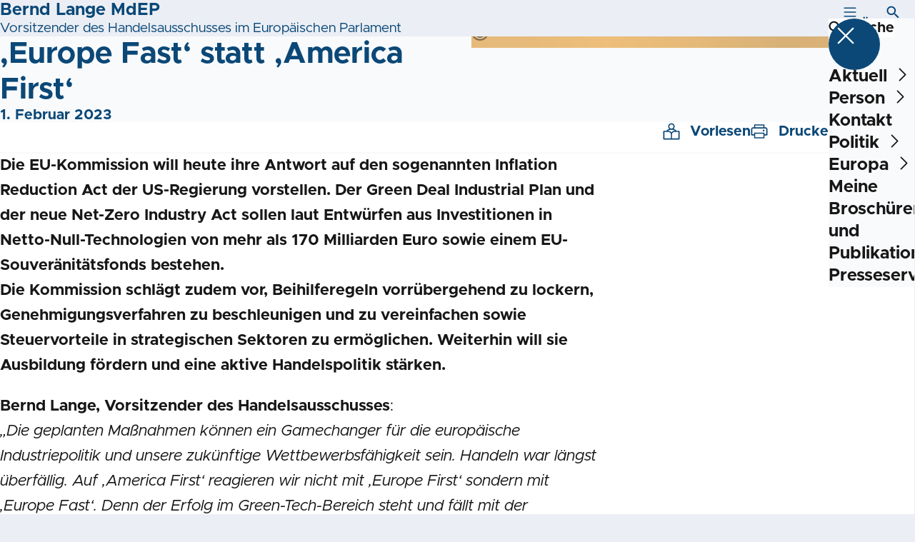

--- FILE ---
content_type: text/html; charset=UTF-8
request_url: https://bernd-lange.de/meldungen/europe-fast-statt-america-first
body_size: 66847
content:
<!DOCTYPE html>
<html class="no-js t-spd-mvp-2023" lang="de">
<head>
  <meta charset="utf-8">
  <meta name="viewport" content="width=device-width, initial-scale=1.0">

  <title>‚Europe Fast‘ statt ‚America First‘ - Bernd Lange MdEP</title>

  <script>
    document.documentElement.className = document.documentElement.className.replace(/(\s|^)no-js(\s|$)/, '$1js$2');
  </script>

  <link href="https://bernd-lange.de/assets/stylesheets/main.752d0a1414.css" rel="stylesheet">
  <link href="https://bernd-lange.de/feed.rss" rel="alternate" type="application/rss+xml" title="RSS-Feed">
  <link href="https://spdlink.de/bbhzon" rel="shortlink" type="text/html">
  <link href="https://bernd-lange.de/meldungen/europe-fast-statt-america-first" rel="canonical">

  <script type="module" src="https://bernd-lange.de/assets/javascripts/main.84c069ab84.js" crossorigin></script>

  <meta name="description" content="Die EU-Kommission will heute ihre Antwort auf den sogenannten Inflation Reduction Act der US-Regierung vorstellen. Der Green Deal Industrial Plan und der neu...">
  <meta property="og:description" content="Die EU-Kommission will heute ihre Antwort auf den sogenannten Inflation Reduction Act der US-Regierung vorstellen. Der Green Deal Industrial Plan und der neu...">
  <meta property="og:image" content="https://bernd-lange.de/_/social-media-preview/meldungen/europe-fast-statt-america-first.jpg">
  <meta property="og:image:alt" content="S&amp;D">
  <meta property="og:image:height" content="630">
  <meta property="og:image:width" content="1200">
  <meta property="og:locale" content="de">
  <meta property="og:site_name" content="Bernd Lange MdEP">
  <meta property="og:title" content="‚Europe Fast‘ statt ‚America First‘">
  <meta property="og:type" content="website">
  <meta property="og:url" content="https://bernd-lange.de/meldungen/europe-fast-statt-america-first">
  <meta name="robots" content="index, max-snippet:[120], max-image-preview:[large]">
  <meta name="twitter:card" content="summary_large_image">

</head>

<body id="top">
        <a class="skip-link" href="#content">Zum Inhalt springen</a>

    
    
    <div class="site" id="site">
        <div class="site__header" role="banner">
      
<div id="header" class="header header--left">
  <div class="header__inner">
          <div class="header__sender">
        
                            
          <a class="header__text" href="https://bernd-lange.de/">
                          <span class="header__title">Bernd Lange MdEP</span>
            
                          <span class="header__subtitle">Vorsitzender des Handelsausschusses im Europäischen Parlament</span>
                      </a>
              </div>
    
    <div class="header__actions">
              <div class="header__menu" role="navigation">
          <a id="header-open-menu" class="header__button" href="https://bernd-lange.de/sitemap">
            <svg class="icon icon--menu header__button-icon" viewBox="0 0 200 200" aria-hidden="true"><use xlink:href="/assets/icons/icons.1b8bf5e959.svg#icon-menu"></use>
</svg>
            <span class="header__button-text">Menü</span>
          </a>

          
<div id="header-menu" class="menu" aria-label="Menü" aria-hidden="true" data-menu-trigger-id="header-open-menu">
  
  <div class="menu__backdrop" data-a11y-dialog-hide></div>

  <div class="menu__close">
    <button class="icon-button" type="button" title="Menü schließen" data-a11y-dialog-hide><span class="icon-button__icon">
      <span class="icon-button__icon-icon"><svg class="icon icon--cross" viewBox="0 0 200 200" aria-hidden="true"><use xlink:href="/assets/icons/icons.1b8bf5e959.svg#icon-cross"></use>
</svg></span></span></button>
  </div>

  <div class="menu__menu" role="document">
    <div class="menu__menu-outer">
      <div class="menu__menu-inner">
        <div class="menu__search">
          <button class="icon-button" type="button" data-a11y-dialog-hide data-overlay="header-search"><span class="icon-button__icon">
      <span class="icon-button__icon-icon"><svg class="icon icon--search" viewBox="0 0 200 200" aria-hidden="true"><use xlink:href="/assets/icons/icons.1b8bf5e959.svg#icon-search"></use>
</svg></span>&#65279;</span><span class="icon-button__text u-underline">Suche</span></button>
        </div>

        <ul class="menu__items">
                      <li class="menu__item">
                            
              <button class="icon-button menu__link" type="button" aria-haspopup="true" aria-expanded="false" aria-controls="header-menu-submenu-1" data-menu-open-submenu data-menu-level="1"><span class="icon-button__text u-underline">Aktuell</span><span class="icon-button__icon">&#65279;<span class="icon-button__icon-icon"><svg class="icon icon--caret-right" viewBox="0 0 200 200" aria-hidden="true"><use xlink:href="/assets/icons/icons.1b8bf5e959.svg#icon-caret-right"></use>
</svg></span>
    </span></button>

                                  <div class="menu__submenu" id="header-menu-submenu-1" hidden>
      <div class="menu__submenu-meta">
        <button class="icon-button" type="button" data-menu-close-submenu><span class="icon-button__icon">
      <span class="icon-button__icon-icon"><svg class="icon icon--arrow-left" viewBox="0 0 200 200" aria-hidden="true"><use xlink:href="/assets/icons/icons.1b8bf5e959.svg#icon-arrow-left"></use>
</svg></span>&#65279;</span><span class="icon-button__text u-underline">Zurück</span></button>

              </div>

      <ul class="menu__submenu-items" role="list">
                  <li class="menu__submenu-item">
                                                            
            
            <span class="menu__submenu-link menu__submenu-link--mobile">
              <a class="icon-button" href="https://bernd-lange.de/meldungen" data-menu-level="2"><span class="icon-button__text u-underline">Nachrichten</span></a>
            </span>

            <span class="menu__submenu-link menu__submenu-link--desktop">
              <a class="link-tile link-tile--internal" href="https://bernd-lange.de/meldungen" data-menu-level="2">
  
  <span class="link-tile__text u-underline">Nachrichten</span>
</a>
            </span>

                      </li>
                  <li class="menu__submenu-item">
                                                            
            
            <span class="menu__submenu-link menu__submenu-link--mobile">
              <a class="icon-button" href="https://bernd-lange.de/newsletter-europa-info" data-menu-level="2"><span class="icon-button__text u-underline">Newsletter: Europa-Info</span></a>
            </span>

            <span class="menu__submenu-link menu__submenu-link--desktop">
              <a class="link-tile link-tile--internal" href="https://bernd-lange.de/newsletter-europa-info" data-menu-level="2">
  
  <span class="link-tile__text u-underline">Newsletter: Europa-Info</span>
</a>
            </span>

                      </li>
                  <li class="menu__submenu-item">
                                                            
                                      
            <span class="menu__submenu-link menu__submenu-link--mobile">
              <button class="icon-button" type="button" data-menu-level="2" aria-haspopup="true" aria-expanded="false" aria-controls="header-menu-submenu-1-3" data-menu-open-submenu><span class="icon-button__text u-underline">Praktika und Besucher*innengruppen</span><span class="icon-button__icon">&#65279;<span class="icon-button__icon-icon"><svg class="icon icon--caret-right" viewBox="0 0 200 200" aria-hidden="true"><use xlink:href="/assets/icons/icons.1b8bf5e959.svg#icon-caret-right"></use>
</svg></span>
    </span></button>
            </span>

            <span class="menu__submenu-link menu__submenu-link--desktop">
              <button class="link-tile link-tile--" type="button" data-menu-level="2" aria-haspopup="true" aria-expanded="false" aria-controls="header-menu-submenu-1-3" data-menu-open-submenu>
  
  <span class="link-tile__text u-underline">Praktika und Besucher*innengruppen</span>
</button>
            </span>

                              <div class="menu__submenu" id="header-menu-submenu-1-3" hidden>
      <div class="menu__submenu-meta">
        <button class="icon-button" type="button" data-menu-close-submenu><span class="icon-button__icon">
      <span class="icon-button__icon-icon"><svg class="icon icon--arrow-left" viewBox="0 0 200 200" aria-hidden="true"><use xlink:href="/assets/icons/icons.1b8bf5e959.svg#icon-arrow-left"></use>
</svg></span>&#65279;</span><span class="icon-button__text u-underline">Zurück</span></button>

                  <div class="menu__breadcrumb">
            <ul class="menu__breadcrumb-items"><li class="menu__breadcrumb-item">Praktika und Besucher*innengruppen</li></ul>
          </div>
              </div>

      <ul class="menu__submenu-items" role="list">
                  <li class="menu__submenu-item">
                                                            
            
            <span class="menu__submenu-link menu__submenu-link--mobile">
              <a class="icon-button" href="https://bernd-lange.de/praktika-und-besuchergruppen" data-menu-level="3"><span class="icon-button__text u-underline">Übersicht</span></a>
            </span>

            <span class="menu__submenu-link menu__submenu-link--desktop">
              <a class="link-tile link-tile--internal" href="https://bernd-lange.de/praktika-und-besuchergruppen" data-menu-level="3">
  
  <span class="link-tile__text u-underline">Übersicht</span>
</a>
            </span>

                      </li>
                  <li class="menu__submenu-item">
                                                            
            
            <span class="menu__submenu-link menu__submenu-link--mobile">
              <a class="icon-button" href="https://bernd-lange.de/praktika-und-besuchergruppen/fotogalerie-besucher-innengruppen" data-menu-level="3"><span class="icon-button__text u-underline">Fotogalerie: Besucher*innengruppen</span></a>
            </span>

            <span class="menu__submenu-link menu__submenu-link--desktop">
              <a class="link-tile link-tile--internal" href="https://bernd-lange.de/praktika-und-besuchergruppen/fotogalerie-besucher-innengruppen" data-menu-level="3">
  
  <span class="link-tile__text u-underline">Fotogalerie: Besucher*innengruppen</span>
</a>
            </span>

                      </li>
              </ul>
    </div>
  
                      </li>
                  <li class="menu__submenu-item">
                                                            
            
            <span class="menu__submenu-link menu__submenu-link--mobile">
              <a class="icon-button" href="https://bernd-lange.de/debatte-zukunft-europas" data-menu-level="2"><span class="icon-button__text u-underline">Debatte: Zukunft Europas</span></a>
            </span>

            <span class="menu__submenu-link menu__submenu-link--desktop">
              <a class="link-tile link-tile--internal" href="https://bernd-lange.de/debatte-zukunft-europas" data-menu-level="2">
  
  <span class="link-tile__text u-underline">Debatte: Zukunft Europas</span>
</a>
            </span>

                      </li>
                  <li class="menu__submenu-item">
                                                            
            
            <span class="menu__submenu-link menu__submenu-link--mobile">
              <a class="icon-button" href="https://bernd-lange.de/die-eu-in-der-corona-krise" data-menu-level="2"><span class="icon-button__text u-underline">Die EU in der Corona-Krise</span></a>
            </span>

            <span class="menu__submenu-link menu__submenu-link--desktop">
              <a class="link-tile link-tile--internal" href="https://bernd-lange.de/die-eu-in-der-corona-krise" data-menu-level="2">
  
  <span class="link-tile__text u-underline">Die EU in der Corona-Krise</span>
</a>
            </span>

                      </li>
              </ul>
    </div>
  
                          </li>
                      <li class="menu__item">
                            
              <button class="icon-button menu__link" type="button" aria-haspopup="true" aria-expanded="false" aria-controls="header-menu-submenu-2" data-menu-open-submenu data-menu-level="1"><span class="icon-button__text u-underline">Person</span><span class="icon-button__icon">&#65279;<span class="icon-button__icon-icon"><svg class="icon icon--caret-right" viewBox="0 0 200 200" aria-hidden="true"><use xlink:href="/assets/icons/icons.1b8bf5e959.svg#icon-caret-right"></use>
</svg></span>
    </span></button>

                                  <div class="menu__submenu" id="header-menu-submenu-2" hidden>
      <div class="menu__submenu-meta">
        <button class="icon-button" type="button" data-menu-close-submenu><span class="icon-button__icon">
      <span class="icon-button__icon-icon"><svg class="icon icon--arrow-left" viewBox="0 0 200 200" aria-hidden="true"><use xlink:href="/assets/icons/icons.1b8bf5e959.svg#icon-arrow-left"></use>
</svg></span>&#65279;</span><span class="icon-button__text u-underline">Zurück</span></button>

              </div>

      <ul class="menu__submenu-items" role="list">
                  <li class="menu__submenu-item">
                                                            
            
            <span class="menu__submenu-link menu__submenu-link--mobile">
              <a class="icon-button" href="https://bernd-lange.de/person" data-menu-level="2"><span class="icon-button__text u-underline">Übersicht</span></a>
            </span>

            <span class="menu__submenu-link menu__submenu-link--desktop">
              <a class="link-tile link-tile--internal" href="https://bernd-lange.de/person" data-menu-level="2">
  
  <span class="link-tile__text u-underline">Übersicht</span>
</a>
            </span>

                      </li>
                  <li class="menu__submenu-item">
                                                            
                                      
            <span class="menu__submenu-link menu__submenu-link--mobile">
              <button class="icon-button" type="button" data-menu-level="2" aria-haspopup="true" aria-expanded="false" aria-controls="header-menu-submenu-2-2" data-menu-open-submenu><span class="icon-button__text u-underline">Biografie</span><span class="icon-button__icon">&#65279;<span class="icon-button__icon-icon"><svg class="icon icon--caret-right" viewBox="0 0 200 200" aria-hidden="true"><use xlink:href="/assets/icons/icons.1b8bf5e959.svg#icon-caret-right"></use>
</svg></span>
    </span></button>
            </span>

            <span class="menu__submenu-link menu__submenu-link--desktop">
              <button class="link-tile link-tile--" type="button" data-menu-level="2" aria-haspopup="true" aria-expanded="false" aria-controls="header-menu-submenu-2-2" data-menu-open-submenu>
  
  <span class="link-tile__text u-underline">Biografie</span>
</button>
            </span>

                              <div class="menu__submenu" id="header-menu-submenu-2-2" hidden>
      <div class="menu__submenu-meta">
        <button class="icon-button" type="button" data-menu-close-submenu><span class="icon-button__icon">
      <span class="icon-button__icon-icon"><svg class="icon icon--arrow-left" viewBox="0 0 200 200" aria-hidden="true"><use xlink:href="/assets/icons/icons.1b8bf5e959.svg#icon-arrow-left"></use>
</svg></span>&#65279;</span><span class="icon-button__text u-underline">Zurück</span></button>

                  <div class="menu__breadcrumb">
            <ul class="menu__breadcrumb-items"><li class="menu__breadcrumb-item">Biografie</li></ul>
          </div>
              </div>

      <ul class="menu__submenu-items" role="list">
                  <li class="menu__submenu-item">
                                                            
            
            <span class="menu__submenu-link menu__submenu-link--mobile">
              <a class="icon-button" href="https://bernd-lange.de/lebenslauf-curriculum-vitae-2" data-menu-level="3"><span class="icon-button__text u-underline">Übersicht</span></a>
            </span>

            <span class="menu__submenu-link menu__submenu-link--desktop">
              <a class="link-tile link-tile--internal" href="https://bernd-lange.de/lebenslauf-curriculum-vitae-2" data-menu-level="3">
  
  <span class="link-tile__text u-underline">Übersicht</span>
</a>
            </span>

                      </li>
                  <li class="menu__submenu-item">
                                                            
            
            <span class="menu__submenu-link menu__submenu-link--mobile">
              <a class="icon-button" href="https://bernd-lange.de/person/lebenslauf-curriculum-vitae/english" data-menu-level="3"><span class="icon-button__text u-underline">Curriculum Vitae (English)</span></a>
            </span>

            <span class="menu__submenu-link menu__submenu-link--desktop">
              <a class="link-tile link-tile--internal" href="https://bernd-lange.de/person/lebenslauf-curriculum-vitae/english" data-menu-level="3">
  
  <span class="link-tile__text u-underline">Curriculum Vitae (English)</span>
</a>
            </span>

                      </li>
              </ul>
    </div>
  
                      </li>
                  <li class="menu__submenu-item">
                                                            
            
            <span class="menu__submenu-link menu__submenu-link--mobile">
              <a class="icon-button" href="https://bernd-lange.de/person/der-fragebogen-von-marcel-proust" data-menu-level="2"><span class="icon-button__text u-underline">Der Fragebogen von Marcel Proust</span></a>
            </span>

            <span class="menu__submenu-link menu__submenu-link--desktop">
              <a class="link-tile link-tile--internal" href="https://bernd-lange.de/person/der-fragebogen-von-marcel-proust" data-menu-level="2">
  
  <span class="link-tile__text u-underline">Der Fragebogen von Marcel Proust</span>
</a>
            </span>

                      </li>
                  <li class="menu__submenu-item">
                                                            
            
            <span class="menu__submenu-link menu__submenu-link--mobile">
              <a class="icon-button" href="https://bernd-lange.de/meine-leidenschaft-fuer-oldtimer-2" data-menu-level="2"><span class="icon-button__text u-underline">Meine Leidenschaft: Oldtimer</span></a>
            </span>

            <span class="menu__submenu-link menu__submenu-link--desktop">
              <a class="link-tile link-tile--internal" href="https://bernd-lange.de/meine-leidenschaft-fuer-oldtimer-2" data-menu-level="2">
  
  <span class="link-tile__text u-underline">Meine Leidenschaft: Oldtimer</span>
</a>
            </span>

                      </li>
                  <li class="menu__submenu-item">
                                                            
            
            <span class="menu__submenu-link menu__submenu-link--mobile">
              <a class="icon-button" href="https://bernd-lange.de/meine-einkuenfte-2" data-menu-level="2"><span class="icon-button__text u-underline">Meine Einkünfte</span></a>
            </span>

            <span class="menu__submenu-link menu__submenu-link--desktop">
              <a class="link-tile link-tile--internal" href="https://bernd-lange.de/meine-einkuenfte-2" data-menu-level="2">
  
  <span class="link-tile__text u-underline">Meine Einkünfte</span>
</a>
            </span>

                      </li>
                  <li class="menu__submenu-item">
                                                            
            
            <span class="menu__submenu-link menu__submenu-link--mobile">
              <a class="icon-button" href="https://bernd-lange.de/kult-karten-2" data-menu-level="2"><span class="icon-button__text u-underline">Kult-Karten</span></a>
            </span>

            <span class="menu__submenu-link menu__submenu-link--desktop">
              <a class="link-tile link-tile--internal" href="https://bernd-lange.de/kult-karten-2" data-menu-level="2">
  
  <span class="link-tile__text u-underline">Kult-Karten</span>
</a>
            </span>

                      </li>
              </ul>
    </div>
  
                          </li>
                      <li class="menu__item">
                            
              <a class="icon-button menu__link" href="https://bernd-lange.de/mein-team" data-menu-level="1"><span class="icon-button__text u-underline">Kontakt</span></a>

                          </li>
                      <li class="menu__item">
                            
              <button class="icon-button menu__link" type="button" aria-haspopup="true" aria-expanded="false" aria-controls="header-menu-submenu-4" data-menu-open-submenu data-menu-level="1"><span class="icon-button__text u-underline">Politik</span><span class="icon-button__icon">&#65279;<span class="icon-button__icon-icon"><svg class="icon icon--caret-right" viewBox="0 0 200 200" aria-hidden="true"><use xlink:href="/assets/icons/icons.1b8bf5e959.svg#icon-caret-right"></use>
</svg></span>
    </span></button>

                                  <div class="menu__submenu" id="header-menu-submenu-4" hidden>
      <div class="menu__submenu-meta">
        <button class="icon-button" type="button" data-menu-close-submenu><span class="icon-button__icon">
      <span class="icon-button__icon-icon"><svg class="icon icon--arrow-left" viewBox="0 0 200 200" aria-hidden="true"><use xlink:href="/assets/icons/icons.1b8bf5e959.svg#icon-arrow-left"></use>
</svg></span>&#65279;</span><span class="icon-button__text u-underline">Zurück</span></button>

              </div>

      <ul class="menu__submenu-items" role="list">
                  <li class="menu__submenu-item">
                                                            
            
            <span class="menu__submenu-link menu__submenu-link--mobile">
              <a class="icon-button" href="https://bernd-lange.de/politik-1" data-menu-level="2"><span class="icon-button__text u-underline">Übersicht</span></a>
            </span>

            <span class="menu__submenu-link menu__submenu-link--desktop">
              <a class="link-tile link-tile--internal" href="https://bernd-lange.de/politik-1" data-menu-level="2">
  
  <span class="link-tile__text u-underline">Übersicht</span>
</a>
            </span>

                      </li>
                  <li class="menu__submenu-item">
                                                            
            
            <span class="menu__submenu-link menu__submenu-link--mobile">
              <a class="icon-button" href="https://bernd-lange.de/politik-1/fairer-handel-1" data-menu-level="2"><span class="icon-button__text u-underline">Nachhaltige und faire Handelspolitik</span></a>
            </span>

            <span class="menu__submenu-link menu__submenu-link--desktop">
              <a class="link-tile link-tile--internal" href="https://bernd-lange.de/politik-1/fairer-handel-1" data-menu-level="2">
  
  <span class="link-tile__text u-underline">Nachhaltige und faire Handelspolitik</span>
</a>
            </span>

                      </li>
                  <li class="menu__submenu-item">
                                                            
            
            <span class="menu__submenu-link menu__submenu-link--mobile">
              <a class="icon-button" href="https://bernd-lange.de/politik-1/globale-lieferketten" data-menu-level="2"><span class="icon-button__text u-underline">EP übernimmt Initiative beim EU-Lieferkettengesetz</span></a>
            </span>

            <span class="menu__submenu-link menu__submenu-link--desktop">
              <a class="link-tile link-tile--internal" href="https://bernd-lange.de/politik-1/globale-lieferketten" data-menu-level="2">
  
  <span class="link-tile__text u-underline">EP übernimmt Initiative beim EU-Lieferkettengesetz</span>
</a>
            </span>

                      </li>
                  <li class="menu__submenu-item">
                                                            
            
            <span class="menu__submenu-link menu__submenu-link--mobile">
              <a class="icon-button" href="https://bernd-lange.de/politik-1/wirtschaft-arbeit-und-nachhaltige-industriepolitik" data-menu-level="2"><span class="icon-button__text u-underline">Wirtschaft, Arbeit und nachhaltige Industriepolitik</span></a>
            </span>

            <span class="menu__submenu-link menu__submenu-link--desktop">
              <a class="link-tile link-tile--internal" href="https://bernd-lange.de/politik-1/wirtschaft-arbeit-und-nachhaltige-industriepolitik" data-menu-level="2">
  
  <span class="link-tile__text u-underline">Wirtschaft, Arbeit und nachhaltige Industriepolitik</span>
</a>
            </span>

                      </li>
                  <li class="menu__submenu-item">
                                                            
                                      
            <span class="menu__submenu-link menu__submenu-link--mobile">
              <button class="icon-button" type="button" data-menu-level="2" aria-haspopup="true" aria-expanded="false" aria-controls="header-menu-submenu-4-5" data-menu-open-submenu><span class="icon-button__text u-underline">Mobilität</span><span class="icon-button__icon">&#65279;<span class="icon-button__icon-icon"><svg class="icon icon--caret-right" viewBox="0 0 200 200" aria-hidden="true"><use xlink:href="/assets/icons/icons.1b8bf5e959.svg#icon-caret-right"></use>
</svg></span>
    </span></button>
            </span>

            <span class="menu__submenu-link menu__submenu-link--desktop">
              <button class="link-tile link-tile--" type="button" data-menu-level="2" aria-haspopup="true" aria-expanded="false" aria-controls="header-menu-submenu-4-5" data-menu-open-submenu>
  
  <span class="link-tile__text u-underline">Mobilität</span>
</button>
            </span>

                              <div class="menu__submenu" id="header-menu-submenu-4-5" hidden>
      <div class="menu__submenu-meta">
        <button class="icon-button" type="button" data-menu-close-submenu><span class="icon-button__icon">
      <span class="icon-button__icon-icon"><svg class="icon icon--arrow-left" viewBox="0 0 200 200" aria-hidden="true"><use xlink:href="/assets/icons/icons.1b8bf5e959.svg#icon-arrow-left"></use>
</svg></span>&#65279;</span><span class="icon-button__text u-underline">Zurück</span></button>

                  <div class="menu__breadcrumb">
            <ul class="menu__breadcrumb-items"><li class="menu__breadcrumb-item">Mobilität</li></ul>
          </div>
              </div>

      <ul class="menu__submenu-items" role="list">
                  <li class="menu__submenu-item">
                                                            
            
            <span class="menu__submenu-link menu__submenu-link--mobile">
              <a class="icon-button" href="https://bernd-lange.de/politik-1/mobilitaet-1" data-menu-level="3"><span class="icon-button__text u-underline">Übersicht</span></a>
            </span>

            <span class="menu__submenu-link menu__submenu-link--desktop">
              <a class="link-tile link-tile--internal" href="https://bernd-lange.de/politik-1/mobilitaet-1" data-menu-level="3">
  
  <span class="link-tile__text u-underline">Übersicht</span>
</a>
            </span>

                      </li>
                  <li class="menu__submenu-item">
                                                            
            
            <span class="menu__submenu-link menu__submenu-link--mobile">
              <a class="icon-button" href="https://bernd-lange.de/politik-1/mobilitaet-1/mobilitaet-und-beschaeftigung-in-europa" data-menu-level="3"><span class="icon-button__text u-underline">Mobilität und Beschäftigung in Europa</span></a>
            </span>

            <span class="menu__submenu-link menu__submenu-link--desktop">
              <a class="link-tile link-tile--internal" href="https://bernd-lange.de/politik-1/mobilitaet-1/mobilitaet-und-beschaeftigung-in-europa" data-menu-level="3">
  
  <span class="link-tile__text u-underline">Mobilität und Beschäftigung in Europa</span>
</a>
            </span>

                      </li>
              </ul>
    </div>
  
                      </li>
                  <li class="menu__submenu-item">
                                                            
                                      
            <span class="menu__submenu-link menu__submenu-link--mobile">
              <button class="icon-button" type="button" data-menu-level="2" aria-haspopup="true" aria-expanded="false" aria-controls="header-menu-submenu-4-6" data-menu-open-submenu><span class="icon-button__text u-underline">EU Handelsabkommen: JEEPA, CETA, TTIP, TiSA, Mercosur, EVFTA</span><span class="icon-button__icon">&#65279;<span class="icon-button__icon-icon"><svg class="icon icon--caret-right" viewBox="0 0 200 200" aria-hidden="true"><use xlink:href="/assets/icons/icons.1b8bf5e959.svg#icon-caret-right"></use>
</svg></span>
    </span></button>
            </span>

            <span class="menu__submenu-link menu__submenu-link--desktop">
              <button class="link-tile link-tile--" type="button" data-menu-level="2" aria-haspopup="true" aria-expanded="false" aria-controls="header-menu-submenu-4-6" data-menu-open-submenu>
  
  <span class="link-tile__text u-underline">EU Handelsabkommen: JEEPA, CETA, TTIP, TiSA, Mercosur, EVFTA</span>
</button>
            </span>

                              <div class="menu__submenu" id="header-menu-submenu-4-6" hidden>
      <div class="menu__submenu-meta">
        <button class="icon-button" type="button" data-menu-close-submenu><span class="icon-button__icon">
      <span class="icon-button__icon-icon"><svg class="icon icon--arrow-left" viewBox="0 0 200 200" aria-hidden="true"><use xlink:href="/assets/icons/icons.1b8bf5e959.svg#icon-arrow-left"></use>
</svg></span>&#65279;</span><span class="icon-button__text u-underline">Zurück</span></button>

                  <div class="menu__breadcrumb">
            <ul class="menu__breadcrumb-items"><li class="menu__breadcrumb-item">EU Handelsabkommen: JEEPA, CETA, TTIP, TiSA, Mercosur, EVFTA</li></ul>
          </div>
              </div>

      <ul class="menu__submenu-items" role="list">
                  <li class="menu__submenu-item">
                                                            
            
            <span class="menu__submenu-link menu__submenu-link--mobile">
              <a class="icon-button" href="https://bernd-lange.de/politik-1/eu-handelsabkommen-jeepa-ceta-ttip-und-tisa" data-menu-level="3"><span class="icon-button__text u-underline">Übersicht</span></a>
            </span>

            <span class="menu__submenu-link menu__submenu-link--desktop">
              <a class="link-tile link-tile--internal" href="https://bernd-lange.de/politik-1/eu-handelsabkommen-jeepa-ceta-ttip-und-tisa" data-menu-level="3">
  
  <span class="link-tile__text u-underline">Übersicht</span>
</a>
            </span>

                      </li>
                  <li class="menu__submenu-item">
                                                            
            
            <span class="menu__submenu-link menu__submenu-link--mobile">
              <a class="icon-button" href="https://bernd-lange.de/politik-1/eu-handelsabkommen-jeepa-ceta-ttip-und-tisa/ceta" data-menu-level="3"><span class="icon-button__text u-underline">CETA</span></a>
            </span>

            <span class="menu__submenu-link menu__submenu-link--desktop">
              <a class="link-tile link-tile--internal" href="https://bernd-lange.de/politik-1/eu-handelsabkommen-jeepa-ceta-ttip-und-tisa/ceta" data-menu-level="3">
  
  <span class="link-tile__text u-underline">CETA</span>
</a>
            </span>

                      </li>
                  <li class="menu__submenu-item">
                                                            
            
            <span class="menu__submenu-link menu__submenu-link--mobile">
              <a class="icon-button" href="https://bernd-lange.de/politik-1/eu-handelsabkommen-jeepa-ceta-ttip-und-tisa/ttip" data-menu-level="3"><span class="icon-button__text u-underline">TTIP</span></a>
            </span>

            <span class="menu__submenu-link menu__submenu-link--desktop">
              <a class="link-tile link-tile--internal" href="https://bernd-lange.de/politik-1/eu-handelsabkommen-jeepa-ceta-ttip-und-tisa/ttip" data-menu-level="3">
  
  <span class="link-tile__text u-underline">TTIP</span>
</a>
            </span>

                      </li>
                  <li class="menu__submenu-item">
                                                            
            
            <span class="menu__submenu-link menu__submenu-link--mobile">
              <a class="icon-button" href="https://bernd-lange.de/politik-1/eu-handelsabkommen-jeepa-ceta-ttip-und-tisa/tisa" data-menu-level="3"><span class="icon-button__text u-underline">TiSA</span></a>
            </span>

            <span class="menu__submenu-link menu__submenu-link--desktop">
              <a class="link-tile link-tile--internal" href="https://bernd-lange.de/politik-1/eu-handelsabkommen-jeepa-ceta-ttip-und-tisa/tisa" data-menu-level="3">
  
  <span class="link-tile__text u-underline">TiSA</span>
</a>
            </span>

                      </li>
                  <li class="menu__submenu-item">
                                                            
            
            <span class="menu__submenu-link menu__submenu-link--mobile">
              <a class="icon-button" href="https://bernd-lange.de/meldungen/jeepa" data-menu-level="3"><span class="icon-button__text u-underline">JEEPA</span></a>
            </span>

            <span class="menu__submenu-link menu__submenu-link--desktop">
              <a class="link-tile link-tile--internal" href="https://bernd-lange.de/meldungen/jeepa" data-menu-level="3">
  
  <span class="link-tile__text u-underline">JEEPA</span>
</a>
            </span>

                      </li>
                  <li class="menu__submenu-item">
                                                            
            
            <span class="menu__submenu-link menu__submenu-link--mobile">
              <a class="icon-button" href="https://bernd-lange.de/politik-1/eu-handelsabkommen-jeepa-ceta-ttip-und-tisa/eu-mercosur-abkommen" data-menu-level="3"><span class="icon-button__text u-underline">EU-Mercosur-Abkommen</span></a>
            </span>

            <span class="menu__submenu-link menu__submenu-link--desktop">
              <a class="link-tile link-tile--internal" href="https://bernd-lange.de/politik-1/eu-handelsabkommen-jeepa-ceta-ttip-und-tisa/eu-mercosur-abkommen" data-menu-level="3">
  
  <span class="link-tile__text u-underline">EU-Mercosur-Abkommen</span>
</a>
            </span>

                      </li>
                  <li class="menu__submenu-item">
                                                            
            
            <span class="menu__submenu-link menu__submenu-link--mobile">
              <a class="icon-button" href="https://bernd-lange.de/politik-1/eu-handelsabkommen-jeepa-ceta-ttip-und-tisa/eu-vietnam-abkommen-evfta" data-menu-level="3"><span class="icon-button__text u-underline">EU-Vietnam-Abkommen EVFTA</span></a>
            </span>

            <span class="menu__submenu-link menu__submenu-link--desktop">
              <a class="link-tile link-tile--internal" href="https://bernd-lange.de/politik-1/eu-handelsabkommen-jeepa-ceta-ttip-und-tisa/eu-vietnam-abkommen-evfta" data-menu-level="3">
  
  <span class="link-tile__text u-underline">EU-Vietnam-Abkommen EVFTA</span>
</a>
            </span>

                      </li>
              </ul>
    </div>
  
                      </li>
                  <li class="menu__submenu-item">
                                                            
            
            <span class="menu__submenu-link menu__submenu-link--mobile">
              <a class="icon-button" href="https://bernd-lange.de/politik-1/aussen-dumping-und-abschottungszoelle" data-menu-level="2"><span class="icon-button__text u-underline">Außen-, Dumping und Abschottungszölle</span></a>
            </span>

            <span class="menu__submenu-link menu__submenu-link--desktop">
              <a class="link-tile link-tile--internal" href="https://bernd-lange.de/politik-1/aussen-dumping-und-abschottungszoelle" data-menu-level="2">
  
  <span class="link-tile__text u-underline">Außen-, Dumping und Abschottungszölle</span>
</a>
            </span>

                      </li>
                  <li class="menu__submenu-item">
                                                            
            
            <span class="menu__submenu-link menu__submenu-link--mobile">
              <a class="icon-button" href="https://bernd-lange.de/politik-1/bernd-langes-brexit-blog" data-menu-level="2"><span class="icon-button__text u-underline">Bernd Langes Brexit Blog</span></a>
            </span>

            <span class="menu__submenu-link menu__submenu-link--desktop">
              <a class="link-tile link-tile--internal" href="https://bernd-lange.de/politik-1/bernd-langes-brexit-blog" data-menu-level="2">
  
  <span class="link-tile__text u-underline">Bernd Langes Brexit Blog</span>
</a>
            </span>

                      </li>
                  <li class="menu__submenu-item">
                                                            
            
            <span class="menu__submenu-link menu__submenu-link--mobile">
              <a class="icon-button" href="https://bernd-lange.de/politik-1/migration-und-zuwanderung" data-menu-level="2"><span class="icon-button__text u-underline">Migration und Zuwanderung</span></a>
            </span>

            <span class="menu__submenu-link menu__submenu-link--desktop">
              <a class="link-tile link-tile--internal" href="https://bernd-lange.de/politik-1/migration-und-zuwanderung" data-menu-level="2">
  
  <span class="link-tile__text u-underline">Migration und Zuwanderung</span>
</a>
            </span>

                      </li>
              </ul>
    </div>
  
                          </li>
                      <li class="menu__item">
                            
              <button class="icon-button menu__link" type="button" aria-haspopup="true" aria-expanded="false" aria-controls="header-menu-submenu-5" data-menu-open-submenu data-menu-level="1"><span class="icon-button__text u-underline">Europa</span><span class="icon-button__icon">&#65279;<span class="icon-button__icon-icon"><svg class="icon icon--caret-right" viewBox="0 0 200 200" aria-hidden="true"><use xlink:href="/assets/icons/icons.1b8bf5e959.svg#icon-caret-right"></use>
</svg></span>
    </span></button>

                                  <div class="menu__submenu" id="header-menu-submenu-5" hidden>
      <div class="menu__submenu-meta">
        <button class="icon-button" type="button" data-menu-close-submenu><span class="icon-button__icon">
      <span class="icon-button__icon-icon"><svg class="icon icon--arrow-left" viewBox="0 0 200 200" aria-hidden="true"><use xlink:href="/assets/icons/icons.1b8bf5e959.svg#icon-arrow-left"></use>
</svg></span>&#65279;</span><span class="icon-button__text u-underline">Zurück</span></button>

              </div>

      <ul class="menu__submenu-items" role="list">
                  <li class="menu__submenu-item">
                                                            
            
            <span class="menu__submenu-link menu__submenu-link--mobile">
              <a class="icon-button" href="https://bernd-lange.de/europa" data-menu-level="2"><span class="icon-button__text u-underline">Übersicht</span></a>
            </span>

            <span class="menu__submenu-link menu__submenu-link--desktop">
              <a class="link-tile link-tile--internal" href="https://bernd-lange.de/europa" data-menu-level="2">
  
  <span class="link-tile__text u-underline">Übersicht</span>
</a>
            </span>

                      </li>
                  <li class="menu__submenu-item">
                                                            
            
            <span class="menu__submenu-link menu__submenu-link--mobile">
              <a class="icon-button" href="https://bernd-lange.de/europa/wie-funktioniert-die-europaeische-union" data-menu-level="2"><span class="icon-button__text u-underline">Wie funktioniert die Europäische Union?</span></a>
            </span>

            <span class="menu__submenu-link menu__submenu-link--desktop">
              <a class="link-tile link-tile--internal" href="https://bernd-lange.de/europa/wie-funktioniert-die-europaeische-union" data-menu-level="2">
  
  <span class="link-tile__text u-underline">Wie funktioniert die Europäische Union?</span>
</a>
            </span>

                      </li>
                  <li class="menu__submenu-item">
                                                            
            
            <span class="menu__submenu-link menu__submenu-link--mobile">
              <a class="icon-button" href="https://bernd-lange.de/europa/das-europaeische-parlament-demokratisches-gewissen-der-eu" data-menu-level="2"><span class="icon-button__text u-underline">Das Europäische Parlament – demokratisches Gewissen der EU</span></a>
            </span>

            <span class="menu__submenu-link menu__submenu-link--desktop">
              <a class="link-tile link-tile--internal" href="https://bernd-lange.de/europa/das-europaeische-parlament-demokratisches-gewissen-der-eu" data-menu-level="2">
  
  <span class="link-tile__text u-underline">Das Europäische Parlament – demokratisches Gewissen der EU</span>
</a>
            </span>

                      </li>
                  <li class="menu__submenu-item">
                                                            
            
            <span class="menu__submenu-link menu__submenu-link--mobile">
              <a class="icon-button" href="https://bernd-lange.de/europa/eu-foerderung-in-niedersachsen" data-menu-level="2"><span class="icon-button__text u-underline">EU-Förderung in Niedersachsen</span></a>
            </span>

            <span class="menu__submenu-link menu__submenu-link--desktop">
              <a class="link-tile link-tile--internal" href="https://bernd-lange.de/europa/eu-foerderung-in-niedersachsen" data-menu-level="2">
  
  <span class="link-tile__text u-underline">EU-Förderung in Niedersachsen</span>
</a>
            </span>

                      </li>
              </ul>
    </div>
  
                          </li>
                      <li class="menu__item">
                            
              <a class="icon-button menu__link" href="https://bernd-lange.de/meine-broschueren" data-menu-level="1"><span class="icon-button__text u-underline">Meine Broschüren und Publikationen</span></a>

                          </li>
                      <li class="menu__item">
                            
              <a class="icon-button menu__link" href="https://bernd-lange.de/presseservice" data-menu-level="1"><span class="icon-button__text u-underline">Presseservice</span></a>

                          </li>
                  </ul>
      </div>
    </div>

      </div>
</div>
        </div>
      
              <div class="header__search" role="search">
          <a class="header__button" data-overlay="header-search" href="https://bernd-lange.de/suche">
            <svg class="icon icon--search header__button-icon" viewBox="0 0 200 200" aria-hidden="true"><use xlink:href="/assets/icons/icons.1b8bf5e959.svg#icon-search"></use>
</svg>
            <span class="header__button-text">Suche</span>
          </a>

          

<div id="header-search" class="overlay search-overlay" aria-label="Suche" aria-hidden="true" data-overlay-destroy-after-close="false" data-overlay-redirect-after-close="false">
  <div class="overlay__backdrop" data-a11y-dialog-hide></div>

  <div class="overlay__overlay u-inverted" role="document">
    <div class="overlay__bar">
      
      <button class="icon-button overlay__close" type="button" title="Schließen" data-a11y-dialog-hide disabled><span class="icon-button__icon">
      <span class="icon-button__icon-icon"><svg class="icon icon--cross" viewBox="0 0 200 200" aria-hidden="true"><use xlink:href="/assets/icons/icons.1b8bf5e959.svg#icon-cross"></use>
</svg></span></span></button>
    </div>

    <div class="overlay__content">
                  <div class="search-overlay__form">
      
<form id="header-search-search" class="input-form" action="https://bernd-lange.de/suche" method="get" enctype="multipart/form-data" accept-charset="utf-8" data-hx-post="https://bernd-lange.de/actions/_spdplus/search/render" data-hx-trigger="keyup changed delay:0.2s throttle:0.4s from:(find input)" data-hx-select=".search-overlay__content" data-hx-target=".search-overlay__content" data-hx-swap="innerHTML" data-hx-indicator="closest .search-overlay" data-hx-vals="{&quot;SPDPLUS_CSRF_TOKEN&quot;:&quot;Iam3kdqhOAnjQuVhZ4ixfrhwuBfCOT6LF_tqF3zsdgN9ukoTtd6gHXLYgfqckUF4inaBDwrZ40vIAd989RQI2V2SWkQWpDpIO4h8V5isziU=&quot;}">
  
  
  

  
  <div class="input-form__field">
    

<div id="header-search-search-field" class="field">
      <label class="field__label u-hidden-visually" for="header-search-search-field-control">
      <span class="label">Suchbegriff</span>
    </label>
  
  
  
  
      <div class="field__controls field__controls--stacked">
              <div class="field__control">
          <div class="input">
        <input class="input__input input__input--search" id="header-search-search-field-control" name="q" type="search" />

    </div>
        </div>
          </div>
  
  
  </div>
  </div>

  <div class="input-form__button">
    
<button class="button" type="submit" title="Suchen">
      <span class="button__icon">
      <svg class="icon icon--search" viewBox="0 0 200 200" aria-hidden="true"><use xlink:href="/assets/icons/icons.1b8bf5e959.svg#icon-search"></use>
</svg>    </span>
  
  
  </button>
  </div>
</form>
    </div>

    <div class="search-overlay__content">
      
      <div class="loading search-overlay__loading"></div>
    </div>
  
          </div>
  </div>
</div>
        </div>
          </div>
  </div>
</div>
    </div>

        <main id="content" class="site__content">
              <div id="p7423224" lang="de" class="page">
  
      <div class="page__header">
      
      <div class="page__head">
        <div class="page__heading">
                      <div class="page__headline">
              <h1 class="headline"><span class="headline__text">‚Europe Fast‘ statt ‚America First‘</span></h1>
            </div>
          
                      <time class="page__date" datetime="2023-02-01">1. Februar 2023</time>
          
                  </div>

                  <div class="page__image">
            <figure id="media-87468-12804" class="media" role="figure" aria-labelledby="media-87468-12804-caption">
  <div class="media__figure">
          <picture class="image" style="background-image: url([data-uri])">
  <img class="image__img" src="https://bernd-lange.de/_/uploads/bernd_lange/Europe-Fast.jpg?w=785&amp;h=440&amp;fit=crop&amp;c=1&amp;s=8a69e622b5702b0b991abf66e1a35db2" srcset="https://bernd-lange.de/_/uploads/bernd_lange/Europe-Fast.jpg?w=1200&amp;h=673&amp;fit=crop&amp;c=1&amp;s=9d43eaf34d38e300cadd11f95b93bf23 2x" width="785" height="440" alt="S&amp;D" loading="lazy" />
</picture>

            </div>

      <figcaption class="media__caption" id="media-87468-12804-caption">
      
              <div class="media__copyright rs_skip">
          
<div class="copyright">
      <button class="copyright__button" type="button" title="Bildrechte" aria-pressed="false">
      <svg class="icon icon--copyright" viewBox="0 0 200 200" aria-hidden="true"><use xlink:href="/assets/icons/icons.1b8bf5e959.svg#icon-copyright"></use>
</svg>    </button>

    <div class="copyright__tooltip u-tooltip" tabindex="0" role="tooltip" hidden data-floating-placements="left,right">
      <span class="copyright__tooltip-text">S&amp;D</span>
    </div>
  </div>
        </div>
          </figcaption>
  
  </figure>
          </div>
              </div>
    </div>
  
  <div class="page__inner">
          <div class="page__bar rs_skip rs_preserve">
        
                  <ul class="page__tools" lang="de">
            <li class="page__tool">
              <button class="icon-button icon-button--secondary" type="button" data-page-readspeaker><span class="icon-button__icon">
      <span class="icon-button__icon-icon"><svg class="icon icon--read" viewBox="0 0 200 200" aria-hidden="true"><use xlink:href="/assets/icons/icons.1b8bf5e959.svg#icon-read"></use>
</svg></span>&#65279;</span><span class="icon-button__text u-underline">Vorlesen</span></button>
            </li>

            <li class="page__tool">
              <button class="icon-button icon-button--secondary" type="button" data-print><span class="icon-button__icon">
      <span class="icon-button__icon-icon"><svg class="icon icon--print" viewBox="0 0 200 200" aria-hidden="true"><use xlink:href="/assets/icons/icons.1b8bf5e959.svg#icon-print"></use>
</svg></span>&#65279;</span><span class="icon-button__text u-underline">Drucken</span></button>
            </li>

            <li class="page__tool">
              <button class="icon-button" type="button" data-share data-share-title="‚Europe Fast‘ statt ‚America First‘" data-share-url="https://bernd-lange.de/meldungen/europe-fast-statt-america-first"><span class="icon-button__icon">
      <span class="icon-button__icon-icon"><svg class="icon icon--share" viewBox="0 0 200 200" aria-hidden="true"><use xlink:href="/assets/icons/icons.1b8bf5e959.svg#icon-share"></use>
</svg></span>&#65279;</span><span class="icon-button__text u-underline">Teilen</span></button>
            </li>
          </ul>
              </div>
    
    <div class="page__readspeaker rs_skip rs_preserve" hidden>
      <div id="readspeaker_button1" class="rsbtn">
        
        <a rel="nofollow" class="rsbtn_play" accesskey="L" title="Um den Text anzuh&ouml;ren, verwenden Sie bitte ReadSpeaker webReader" href="https://app-eu.readspeaker.com/cgi-bin/rsent?customerid=11021&amp;lang=de&amp;readid=p7423224&amp;url=https%3A//bernd-lange.de/meldungen/europe-fast-statt-america-first">
          <span class="rsbtn_left rsimg rspart"><span class="rsbtn_text"><span>Vorlesen</span></span></span>
          <span class="rsbtn_right rsimg rsplay rspart"></span>
        </a>
      </div>
    </div>

    <div class="page__content">
      <div class="page__blocks">
                                      
                    <div id="c8713997" class="page__block" data-block-type="text" data-block-theme="transparent">
                          <p class="paragraph"><strong>Die EU-Kommission will heute ihre Antwort auf den sogenannten Inflation Reduction Act der US-Regierung vorstellen. Der Green Deal Industrial Plan und der neue Net-Zero Industry Act sollen laut Entwürfen aus Investitionen in Netto-Null-Technologien von mehr als 170 Milliarden Euro sowie einem EU-Souveränitätsfonds bestehen.<br>
Die Kommission schlägt zudem vor, Beihilferegeln vorrübergehend zu lockern, Genehmigungsverfahren zu beschleunigen und zu vereinfachen sowie Steuervorteile in strategischen Sektoren zu ermöglichen. Weiterhin will sie Ausbildung fördern und eine aktive Handelspolitik stärken.</strong></p>
<p class="paragraph"><strong>Bernd Lange, Vorsitzender des Handelsausschusses</strong>:<br><em>„Die
 geplanten Maßnahmen können ein Gamechanger für die europäische 
Industriepolitik und unsere zukünftige Wettbewerbsfähigkeit sein. 
Handeln war längst überfällig. Auf ‚America First‘ reagieren wir nicht 
mit ‚Europe First‘ sondern mit ‚Europe Fast‘. Denn der Erfolg im 
Green-Tech-Bereich steht und fällt mit der Umsetzungsgeschwindigkeit. 
Wer wartet oder abwartet, der verliert. In Europa dauern die 
Genehmigungsverfahren noch viel zu lange. Das wird sich mit den neuen 
Vorschlägen hoffentlich zeitnah ändern.</em></p>
<p class="paragraph"><em>Für die 
industrielle Entwicklung und die Transformation sind Handelsabkommen mit
 verlässlichen Partnern zentral. Insbesondere muss es hier auch um 
nachhaltige und faire Gewinnung von Rohstoffen gehen, zum Beispiel 
Lithium, und um die Produktion von grünem Wasserstoff. Die Maßnahmen 
gehen in die richtige Richtung und sind so passgenau gewählt, so dass 
sie nicht in neuen Handelskonflikten münden werden. Zudem sind sie in 
Einklang mit internationalem Handelsrecht.</em><br><br><em>Das Europäische
 Beihilferecht hat schon lange ein Update nötig, da es schlichtweg nicht
 mehr zeitgemäß und nicht mehr an die globalen Herausforderungen 
angepasst ist. Das benachteiligt den Standort Europa und unsere 
Wettbewerbsfähigkeit. Deswegen können die Vorschläge für die Anpassung 
des Beihilferechts nur der Anfang sein. Wir brauchen eine grundlegende 
Reform, damit wir schneller agieren und reagieren können.“ [...]<br></em></p>
<p class="paragraph"><em>Der Green Deal Industrial Plan und der neue Net-Zero Industry Act sollen aus bestehenden Mitteln bis 2030 finanziert werden. Der EU-Souveränitätsfonds soll die Pläne mittelfristig ergänzen.</em><em><br></em></p>
                      </div>
                                      
                    <aside id="c8714000" class="page__block" data-block-type="links" data-block-theme="transparent">
                            <div id="c8714000-links" class="links" data-links-layout="list">
  
  <ul class="links__links" role="list">
          <li class="links__link">
                  <a class="link link--external link--block" href="https://www.spd-europa.de/nachrichten/europe-fast-statt-america-first" target="_blank" rel="noopener noreferrer"><span class="link__icon"><svg class="icon icon--external-link" viewBox="0 0 200 200" aria-hidden="true"><use xlink:href="/assets/icons/icons.1b8bf5e959.svg#icon-external-link"></use></svg>&#65279;</span><span class="link__text u-underline">Link zur Pressemitteilung</span></a>
              </li>
      </ul>
</div>

                      </aside>
                                      
                    <aside id="c8714002" class="page__block" data-block-type="links" data-block-theme="transparent">
                            <div id="c8714002-links" class="links" data-links-layout="list">
  
  <ul class="links__links" role="list">
          <li class="links__link">
                  <a class="link link--external link--block" href="https://ec.europa.eu/commission/presscorner/detail/en/FS_23_514" target="_blank" rel="noopener noreferrer"><span class="link__icon"><svg class="icon icon--external-link" viewBox="0 0 200 200" aria-hidden="true"><use xlink:href="/assets/icons/icons.1b8bf5e959.svg#icon-external-link"></use></svg>&#65279;</span><span class="link__text u-underline">Factsheet Industrieplan für den Green Deal </span></a>
              </li>
      </ul>
</div>

                      </aside>
              </div>

      <div class="u-clearfix"></div>

              <div class="page__footer rs_skip">
                      <div class="page__tags">
              <div class="tags">
  
  <ul class="tags__tags" role="list">
          <li class="tags__tag">
        <a class="tag u-underline" href="https://bernd-lange.de/suche?tag=usa">
  USA
</a>
      </li>
          <li class="tags__tag">
        <a class="tag u-underline" href="https://bernd-lange.de/suche?tag=kommission">
  Kommission
</a>
      </li>
      </ul>
</div>
            </div>
          
                      <div class="page__browser">
              <div class="browser">
  <div class="browser__links">
    
                <a href="https://bernd-lange.de/meldungen/der-industrieplan-fuer-den-gruenen-deal-fuer-europas-co-2-neutrale-industrie-die-fuehrungsrolle-sichern" class="browser__link browser__link--left">
        <span class="browser__link-label">Vorherige Meldung</span>

        <span class="headline browser__link-headline"><span class="headline__text">Der Industrieplan für den Grünen Deal: Für Europas CO 2-neutrale Industrie die Führungsrolle sichern</span></span>

        <span class="browser__link-icon">
          <svg class="icon icon--caret-left" viewBox="0 0 200 200" aria-hidden="true"><use xlink:href="/assets/icons/icons.1b8bf5e959.svg#icon-caret-left"></use>
</svg>        </span>
      </a>
    
    
                <a href="https://bernd-lange.de/meldungen/europe-looks-to-wield-trade-stick-on-migration" class="browser__link browser__link--right">
        <span class="browser__link-label">Nächste Meldung</span>

        <span class="headline browser__link-headline"><span class="headline__text">Europe looks to wield trade ‘stick’ on migration</span></span>

        <span class="browser__link-icon">
          <svg class="icon icon--caret-right" viewBox="0 0 200 200" aria-hidden="true"><use xlink:href="/assets/icons/icons.1b8bf5e959.svg#icon-caret-right"></use>
</svg>        </span>
      </a>
    
      </div>

      <div class="browser__button">
      
<a class="button button--internal" href="https://bernd-lange.de/meldungen">
  
      <span class="button__text u-underline">Alle Meldungen</span>
  
  </a>
    </div>
  </div>
            </div>
                  </div>
          </div>
  </div>
</div>
    </main>

        <div class="site__footer" role="contentinfo">
      
<div id="footer" class="footer">
      <div class="footer__breadcrumb">
      <nav id="footer-breadcrumb" class="breadcrumb" aria-label="Aktuelle Position auf der Webseite">
  <ol class="breadcrumb__crumbs">
    <li class="breadcrumb__crumb"><a class="breadcrumb__link u-underline" href="https://bernd-lange.de/"><span class="breadcrumb__link-icon"><svg class="icon icon--home" viewBox="0 0 200 200" aria-hidden="true"><use xlink:href="/assets/icons/icons.1b8bf5e959.svg#icon-home"></use></svg></span><span class="breadcrumb__link-text u-hidden-visually">Startseite</span></a><svg class="icon icon--caret-right breadcrumb__arrow" viewBox="0 0 200 200" aria-hidden="true"><use xlink:href="/assets/icons/icons.1b8bf5e959.svg#icon-caret-right"></use></svg></li><li class="breadcrumb__crumb"><a class="breadcrumb__link u-underline" href="https://bernd-lange.de/meldungen"><span class="breadcrumb__link-icon"><svg class="icon icon--level-up" viewBox="0 0 200 200" aria-hidden="true"><use xlink:href="/assets/icons/icons.1b8bf5e959.svg#icon-level-up"></use></svg></span><span class="breadcrumb__link-text">Meldungen</span></a><svg class="icon icon--caret-right breadcrumb__arrow" viewBox="0 0 200 200" aria-hidden="true"><use xlink:href="/assets/icons/icons.1b8bf5e959.svg#icon-caret-right"></use></svg></li><li class="breadcrumb__crumb"><a class="breadcrumb__link u-underline" href="https://bernd-lange.de/meldungen/europe-fast-statt-america-first" aria-current="page"><span class="breadcrumb__link-icon"><svg class="icon icon--level-up" viewBox="0 0 200 200" aria-hidden="true"><use xlink:href="/assets/icons/icons.1b8bf5e959.svg#icon-level-up"></use></svg></span><span class="breadcrumb__link-text">‚Europe Fast‘ statt ‚America First‘</span></a></li>  </ol>

  <script type="application/ld+json">
    {
    "@context": "https:\/\/schema.org",
    "@type": "BreadcrumbList",
    "itemListElement": [
        {
            "@type": "ListItem",
            "position": 1,
            "name": "Startseite",
            "item": "https:\/\/bernd-lange.de\/"
        },
        {
            "@type": "ListItem",
            "position": 2,
            "name": "Meldungen",
            "item": "https:\/\/bernd-lange.de\/meldungen"
        },
        {
            "@type": "ListItem",
            "position": 3,
            "name": "\u201aEurope Fast\u2018 statt \u201aAmerica First\u2018",
            "item": "https:\/\/bernd-lange.de\/meldungen\/europe-fast-statt-america-first"
        }
    ]
}
  </script>
</nav>
    </div>
  
  <div class="footer__content">
    
          <a class="footer__logo" href="https://bernd-lange.de/">
        
                  <span class="footer__logo-title">Bernd Lange MdEP</span>
        
                  <span class="footer__logo-subtitle">Vorsitzender des Handelsausschusses im Europäischen Parlament</span>
              </a>
    
          <div class="footer__links">
                  <nav class="footer__social-media" aria-label="Social-Media-Konten">
            <div class="footer__social-media-title">Jetzt folgen</div>

            <ul class="footer__social-media-links" role="list">
                              <li class="footer__social-media-link">
                  <a class="icon-button" title="X (vormals Twitter)" href="https://twitter.com/berndlange" target="_blank" rel="noopener noreferrer"><span class="icon-button__icon">
      <span class="icon-button__icon-icon"><svg class="icon icon--x" viewBox="0 0 200 200" aria-hidden="true"><use xlink:href="/assets/icons/icons.1b8bf5e959.svg#icon-x"></use>
</svg></span></span></a>
                </li>
                              <li class="footer__social-media-link">
                  <a class="icon-button" title="Facebook" href="http://www.facebook.com/pages/Bernd-Lange/481036608649886" target="_blank" rel="noopener noreferrer"><span class="icon-button__icon">
      <span class="icon-button__icon-icon"><svg class="icon icon--facebook" viewBox="0 0 200 200" aria-hidden="true"><use xlink:href="/assets/icons/icons.1b8bf5e959.svg#icon-facebook"></use>
</svg></span></span></a>
                </li>
                              <li class="footer__social-media-link">
                  <a class="icon-button" title="Instagram" href="https://www.instagram.com/lange_mdep" target="_blank" rel="noopener noreferrer"><span class="icon-button__icon">
      <span class="icon-button__icon-icon"><svg class="icon icon--instagram" viewBox="0 0 200 200" aria-hidden="true"><use xlink:href="/assets/icons/icons.1b8bf5e959.svg#icon-instagram"></use>
</svg></span></span></a>
                </li>
                          </ul>
          </nav>
        
                  <div class="footer__action" role="navigation" aria-label="Aktions-Links">
            <ul class="footer__action-links" role="list">
                              <li class="footer__action-link">
                  <a class="icon-button icon-button--secondary" href="https://bernd-lange.de/suche"><span class="icon-button__icon">
      <span class="icon-button__icon-icon"><svg class="icon icon--search" viewBox="0 0 200 200" aria-hidden="true"><use xlink:href="/assets/icons/icons.1b8bf5e959.svg#icon-search"></use>
</svg></span>&#65279;</span><span class="icon-button__text u-underline">Suche</span></a>
                </li>
                              <li class="footer__action-link">
                  <a class="icon-button icon-button--secondary" href="https://bernd-lange.de/sitemap"><span class="icon-button__icon">
      <span class="icon-button__icon-icon"><svg class="icon icon--sitemap" viewBox="0 0 200 200" aria-hidden="true"><use xlink:href="/assets/icons/icons.1b8bf5e959.svg#icon-sitemap"></use>
</svg></span>&#65279;</span><span class="icon-button__text u-underline">Sitemap</span></a>
                </li>
                              <li class="footer__action-link">
                  <a class="icon-button icon-button--secondary" href="https://bernd-lange.de/kontakt"><span class="icon-button__icon">
      <span class="icon-button__icon-icon"><svg class="icon icon--chat" viewBox="0 0 200 200" aria-hidden="true"><use xlink:href="/assets/icons/icons.1b8bf5e959.svg#icon-chat"></use>
</svg></span>&#65279;</span><span class="icon-button__text u-underline">Kontakt</span></a>
                </li>
                          </ul>
          </div>
              </div>
      </div>

      <div class="footer__meta" role="navigation" aria-label="Service-Links">
      <ul class="footer__meta-links" role="list">
                  <li class="footer__meta-link">
            <button class="link link--" type="button"><span class="link__text u-underline">Datenschutz</span></button>
          </li>
                  <li class="footer__meta-link">
            <button class="link link--" type="button"><span class="link__text u-underline">Startseite</span></button>
          </li>
                  <li class="footer__meta-link">
            <a class="link link--internal" href="https://bernd-lange.de/kontakt"><span class="link__text u-underline">Kontakt</span></a>
          </li>
                  <li class="footer__meta-link">
            <a class="link link--internal" href="https://bernd-lange.de/datenschutz"><span class="link__text u-underline">Datenschutz</span></a>
          </li>
                  <li class="footer__meta-link">
            <a class="link link--internal" href="https://bernd-lange.de/impressum"><span class="link__text u-underline">Impressum</span></a>
          </li>
                  <li class="footer__meta-link">
            <a class="link link--internal" href="https://bernd-lange.de/sitemap"><span class="link__text u-underline">Sitemap</span></a>
          </li>
              </ul>
    </div>
  </div>
    </div>

        
          </div>

    
    <div id="overlays">
        </div>

    <div id="tooltips"></div>
        <script>
        (function() {
            var u='https://s.spd.plus/';
            var _paq = window._paq = window._paq || [];

            _paq.push(['disableCookies']);
            _paq.push(['HeatmapSessionRecording::disable']);
            _paq.push(['trackPageView']);
            _paq.push(['enableLinkTracking']);
            _paq.push(['disableBrowserFeatureDetection']);
            _paq.push(['setTrackerUrl', u+'matomo.php']);
            _paq.push(['setSiteId', '6']);

            var d=document, g=d.createElement('script'), s=d.getElementsByTagName('script')[0];
            g.async=true;
            g.src=u+'matomo.js';
            s.parentNode.insertBefore(g,s);
        })();
    </script>
</body>
</html>
